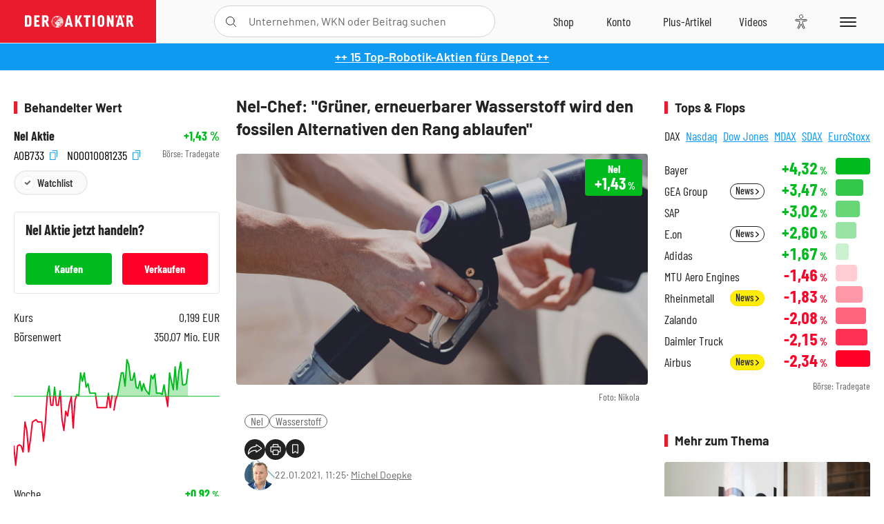

--- FILE ---
content_type: text/html; charset=utf-8
request_url: https://www.deraktionaer.de/artikel/aktien/nel-gruener-erneuerbarer-wasserstoff-wird-den-fossilen-alternativen-den-rang-ablaufen-20224229.html
body_size: 27789
content:
<!DOCTYPE html>
<html lang="de-de">
<head>
    <link rel="dns-prefetch" href="//cdn.boersenmedien.com">
    <link rel="dns-prefetch" href="//images.boersenmedien.com">
    <link rel="preconnect" href="//cdn.boersenmedien.com">
    <link rel="preconnect" href="//images.boersenmedien.com">
    
    <meta charset="utf-8">
    <meta name="viewport" content="width=device-width, initial-scale=1.0">
    <link rel="apple-touch-icon" sizes="180x180" href="/assets/images/icons/apple-touch-icon.png">
    <link rel="icon" type="image/png" sizes="32x32" href="/assets/images/icons/favicon-32x32.png">
    <link rel="icon" type="image/png" sizes="16x16" href="/assets/images/icons/favicon-16x16.png">
    <link rel="manifest" href="/manifest.json">
        <title>Nel-Chef: &quot;Gr&#xFC;ner, erneuerbarer Wasserstoff wird den fossilen Alternativen den Rang ablaufen&quot; - DER AKTION&#xC4;R</title>
    <meta name="robots" content="index, follow, noodp, max-image-preview:large">
    <meta name="theme-color" content="#e91b2c">
    <meta name="msapplication-navbutton-color" content="#e91b2c">

    <meta name="description" content="Das norwegische Unternehmen hat am Donnerstag einen Capital Markets Day abgehalten. 22.01.2021">
    <meta name="keywords" content="Nel,Wasserstoff">
    <meta name="news_keywords" content="Nel,Wasserstoff">
    <meta name="date" content="2021-01-22T11:25:00Z">
        <meta name="author" content="Michel Doepke">
    <meta name="publisher" content="DER AKTION&#xC4;R">
    <link rel="canonical" href="https://www.deraktionaer.de/artikel/mobilitaet-oel-energie/nel-chef-gruener-erneuerbarer-wasserstoff-wird-den-fossilen-alternativen-den-rang-ablaufen-20224229.html">
    <meta property="og:title" content="Nel-Chef: &quot;Gr&#xFC;ner, erneuerbarer Wasserstoff wird den fossilen Alternativen den Rang ablaufen&quot;">
    <meta property="og:type" content="article">
        <meta property="og:image" content="https://images.boersenmedien.com/images/93e80ba9-2d60-4f50-9932-a69474a45287.jpg?w=1280">
        <meta property="og:image:width" content="1920">
        <meta property="og:image:height" content="1080">
    <meta property="og:url" content="https://www.deraktionaer.de/artikel/mobilitaet-oel-energie/nel-chef-gruener-erneuerbarer-wasserstoff-wird-den-fossilen-alternativen-den-rang-ablaufen-20224229.html">
    <meta property="og:description" content="Das norwegische Unternehmen hat am Donnerstag einen Capital Markets Day abgehalten. 22.01.2021">
    <meta property="fb:app_id" content="567365026630618">
    <meta name="twitter:card" content="summary_large_image">
    <meta name="twitter:title" content="Nel-Chef: &quot;Gr&#xFC;ner, erneuerbarer Wasserstoff wird den fossilen Alternativen den Rang ablaufen&quot;">
    <meta name="twitter:site" content="@aktionaer">
    <meta name="twitter:description" content="Das norwegische Unternehmen hat am Donnerstag einen Capital Markets Day abgehalten. 22.01.2021">
        <meta name="twitter:image" content="https://images.boersenmedien.com/images/93e80ba9-2d60-4f50-9932-a69474a45287.jpg?w=1280">
    
    
        <link rel="stylesheet" href="/assets/css/main.min.css?v=20a5oobePaa3APZ5oOxXt9H2BO4p2DEHNO1sNY4KUOw">
    
    <link rel="preload" as="script" id="IOMmBundle" href="https://data-af9a061aaf.deraktionaer.de/iomm/latest/manager/base/es6/bundle.js" />
    <link rel="preload" as="script" href="https://data-af9a061aaf.deraktionaer.de/iomm/latest/bootstrap/loader.js" />
    <script type="application/ld&#x2B;json">
        {"@context":"https://schema.org","@graph":[{"@type":"WebSite","name":"DER AKTIONÄR","url":"https://www.deraktionaer.de/","potentialAction":{"@type":"SearchAction","target":"https://www.deraktionaer.de/suchen?q={search_term_string}","query-input":"required name=search_term_string"}},{"@type":"Organization","name":"Börsenmedien AG","@id":"https://www.boersenmedien.de/#publisher","url":"https://www.boersenmedien.de/","logo":{"@type":"ImageObject","url":"https://images.boersenmedien.com/images/bbc3d6ec-9cb0-4502-98d5-3adc60601cd6.png","width":1200,"height":242},"sameAs":["https://www.deraktionaer.de/","https://www.boerse-online.de/","https://www.eurams.de/"],"address":{"@type":"PostalAddress","streetAddress":"Am Eulenhof 14","addressLocality":"Kulmbach","postalCode":"95326","addressCountry":"DE"},"contactPoint":{"@type":"ContactPoint","url":"https://www.boersenmedien.de/Support/kontakt","telephone":"+49-9221-90510","contactType":"Kundenservice","availableLanguage":["Deutsch"],"areaServed":"DE"},"subOrganization":{"@type":"NewsMediaOrganization","@id":"https://www.deraktionaer.de/#publisher","name":"DER AKTIONÄR","foundingDate":"1996-01-01","url":"https://www.deraktionaer.de/","publishingPrinciples":"https://www.boersenmedien.de/agb.html","logo":{"@type":"ImageObject","url":"https://images.boersenmedien.com/images/b8000b75-24cd-4424-aeec-cf1c4544b5b6.jpg","width":1182,"height":1182},"mainEntityOfPage":{"@type":"WebPage","@id":"https://www.deraktionaer.de/"},"sameAs":["https://www.deraktionaer.de/","https://de.wikipedia.org/wiki/Der_Aktionär","https://www.facebook.com/aktionaer/","https://www.instagram.com/deraktionaer/","https://x.com/aktionaer","https://www.tiktok.com/@deraktionaer","https://apps.apple.com/de/app/der-aktionär/id448927412","https://play.google.com/store/apps/details?id=com.yopeso.deraktionar"]}}]}
    </script>
    <script src="/assets/js/ea_dynamic_loading_da.js"></script>
    <meta name="impact-site-verification" value="64808c59-4dea-4819-8bf2-c95625d83376">
</head>
<body class="">
    <script type='text/javascript' src="//data-af9a061aaf.deraktionaer.de/iomm/latest/bootstrap/loader.js"></script>
    <script data-n-head="ssr" type="text/javascript" data-body="true">
        var dataINFOnline = {
        "st": "daktion",
        "cp": "dak_rc_wf",
        "sv": "in",
        "co": "da2019",
        "sc": "yes"
        };
        IOMm('configure', { st: 'daktion', dn: 'data-af9a061aaf.deraktionaer.de', mh: 5 }); // Configure IOMm
        IOMm('pageview', dataINFOnline); // Count pageview
        IOMm('3p', 'qds', 'in'); // Trigger qds module (for agof ddf participants only!)
    </script>

    <header id="page-header">
        <div id="static-header">
            <div class="container">
                <div id="header-logo-container">
                        <a id="header-logo" href="/"><img loading="lazy" alt="DER AKTION&#xC4;R" src="https://images.boersenmedien.com/images/eef3cc9c-8c0d-43c9-a849-c732c8855a53.svg"></a>
                </div>
                <nav id="header-actions-container" aria-labelledby="header-epaper-notification">

                        <a title="Zu DER AKTIONÄR+" aria-label="Zu DER AKTIONÄR+ " href="/artikel/deraktionaerplus" id="header-aktionaerplus" class="header-action-item subpage"><span></span></a>
                    <a title="Videos" aria-label="Videos" class="header-action-item" id="header-videos" href="/videos"><span></span></a>
                    <div class="toaccount"><a title="Zum Account" aria-label="Zum Account" class="sign-in-button header-action-item" href="/account"><span></span></a></div>
                    <a title="Zum Shop" aria-label="Zum Shop" target="_blank" rel="noopener" href="https://www.boersenmedien.de/shop?btm_campaign=DA-0526-13575&btm_source=Online&btm_medium=Navigation&btm_content=deraktionaer.de&btm_term=Shop&btm_detail=shop " id="header-shop" class="header-action-item"><span></span></a>
                        <a title="E-Paper" aria-label="E-Paper" id="header-epaper" class="header-action-item" href="https://www.boersenmedien.de/produkt/deraktionaer/der-aktionaer-0526-4503.html?btm_campaign=DA-0526-13575&btm_source=Online&btm_medium=Navigation&btm_content=deraktionaer.de&btm_term=Shop&btm_detail=epaper" target="_blank" rel="noopener"><span></span></a>
                        <a title="Home" aria-label="Home" id="header-home" class="header-action-item" href="/"><span></span></a>
                    
    <button aria-label="Teilen-Menu &#xF6;ffnen" id="header-share-article" class="header-action-item">
        <span></span>
    </button>

                    
                        
<div id="search-group" class="header-action-item">
    <div id="search-button-container"><input id="search-input-placeholder" name="search-input-placeholder" role="presentation" type="text"><label aria-hidden="true" for="search-input-placeholder"></label><button class="search-button header-action-button open-search" id="header-search-button" aria-controls="search-overlay" aria-label="Suche öffnen"><span></span></button></div>
    <div id="search-overlay">
        <form method="get" id="search-input" action="/suchen">
            <input type="hidden" name="page" value="1" />
            <div class="input-wrapper">
                <input type="text" name="q" id="search-q" autocomplete="off" />
            </div>
            <button type="submit"><span class="icon-colo-primary"></span></button>
        </form>

        <div id="search-scroll-container">
            <a href="#" style="display:none;" class="search-more"><span>Alle Suchergebnisse f&#xFC;r <span class="search-value"></span> anzeigen</span></a>

            <div id="search-results-header" class="pure-g">
                <div id="search-result-symbols" class="pure-u-1-1 pure-u-sm-1-3">
                    <div class="search-title">Wertpapiere</div>
                    <div class="symbol-container"></div>
                    <div class="symbol-empty">Es gibt keine Wertpapiere.</div>
                </div>
                <div id="search-result-stories" class="pure-u-1-1 pure-u-sm-2-3">
                    <div class="search-title">Top-Artikel</div>
                    <div class="story-container"></div>
                    <div class="story-empty">Kein Treffer gefunden. Bitte versuchen Sie einen anderen Suchbegriff.</div>
                </div>
            </div>
        </div>
        <div id="search-close"><img loading="lazy" alt="Schlie&#xDF;en" src="/assets/images/svg/icon-remove.svg"></div>
    </div>
    <div id="search-overlay-background"></div>
</div>
                    
                    <div class="eyeAble_customToolOpenerClass fr-bullet-nav__link header-action-item" data-controller="bullet-layer" data-controller-options="{&quot;active-class&quot;: &quot;fr-bullet-nav__link--active&quot;}" data-tracking-header="EyeAble">
                        <div class="fr-bullet-nav__icon fr-bullet-nav__icon--eyeable eyeAbleContrastSkip"></div>
                    </div>
                    <button id="menu-button" class="hamburger hamburger--squeeze hamburger--main" type="button" aria-label="Menu" aria-controls="header-navigation">
                        <span class="hamburger-box">
                            <span class="hamburger-inner"></span>
                        </span>
                    </button>
                </nav>
            </div>
            
    <div id="share-article-nav" class="share-article-container">
        <button title="URL kopieren" class="share-url copy-button" onclick="return copy(window.location.href)"><img
                alt="CopyLink"
                src="https://images.boersenmedien.com/images/e9f70a2a-88af-4b41-b33a-e146c67328ce.svg" loading="lazy">
        </button>
        <a title="Facebook teilen" class="share-fb"
           href="https://www.facebook.com/sharer.php?u=https%3A%2F%2Fwww.deraktionaer.de%2Fartikel%2Fmobilitaet-oel-energie%2Fnel-chef-gruener-erneuerbarer-wasserstoff-wird-den-fossilen-alternativen-den-rang-ablaufen-20224229.html&amp;t=Nel-Chef%3A&#x2B;%22Gr%C3%BCner%2C&#x2B;erneuerbarer&#x2B;Wasserstoff&#x2B;wird&#x2B;den&#x2B;fossilen&#x2B;Alternativen&#x2B;den&#x2B;Rang&#x2B;ablaufen%22"
           rel="noopener" target="da_social"><span></span></a>
        <a title="Tweet" class="share-twitter"
           href="https://twitter.com/intent/tweet?url=https%3A%2F%2Fwww.deraktionaer.de%2Fartikel%2Fmobilitaet-oel-energie%2Fnel-chef-gruener-erneuerbarer-wasserstoff-wird-den-fossilen-alternativen-den-rang-ablaufen-20224229.html" rel="noopener"
           target="da_social"><span></span></a>
        <a title="Per E-Mail teilen" class="share-mail"
           href="mailto:?body=https://www.deraktionaer.dehttps://www.deraktionaer.de/artikel/mobilitaet-oel-energie/nel-chef-gruener-erneuerbarer-wasserstoff-wird-den-fossilen-alternativen-den-rang-ablaufen-20224229.html" rel="noopener"
           target="da_social"><span></span></a>
        <a title="Seite Drucken" class="share-print" href="javascript:self.print()"><span></span></a>
    </div>

        </div>
        <div id="header-navigation" class="pure-g">
            <div id="navigation-main" class="pure-u-1-1 pure-u-xl-2-3">
                <nav id="navigation" aria-label="Navigation">
                    <ul>
                        <li><a href="/">Home</a></li>
                            <li><a href="/magazin">Magazin</a></li>    
                        <li><a href="/marktueberblick.html">Marktüberblick</a></li>
                        <li>
                            <a href="/musterdepots.html">Depots</a>
                            <span class="open-sub"></span>
                            <div>
                                <ul>
                                    
                                        
        <li><a href="/real-musterdepot.html">Real-Depot</a></li>
        <li><a href="/aktionaer-musterdepot.html">AKTION&#xC4;R-Depot</a></li>
        <li><a href="/tsi-musterdepot.html">TSI-Musterdepot</a></li>

                                    
                                </ul>
                            </div>
                        </li>
                        <li class="navigation-strong"><a href="/artikel/deraktionaerplus">DER AKTIONÄR<strong>+</strong></a></li>
                        <li><a href="/invest">DER AKTIONÄR Indizes</a></li>
                        <li>
                            <span class="nav-no-link">Finanz-Check</span>
                            <span class="open-sub"></span>
                            <div>
                                <ul>
                                    <li><a href="/broker-vergleich">Broker-Vergleich</a></li>
                                    <li><a href="/krypto-broker-vergleich">Krypto-Broker-Vergleich</a></li>
                                    <li><a href="/krypto-boersen-vergleich">Krypto-Börsen-Vergleich</a></li>
                                    <li><a href="/kinderdepot-broker-vergleich">Kinderdepot-Vergleich</a></li>
                                    <li><a href="/tagesgeld-vergleich.html">Tagesgeld-Vergleich</a></li>
                                    <li><a href="/festgeld-vergleich.html">Festgeld-Vergleich</a></li>
                                </ul>
                            </div>
                        </li>
                        <li><a href="/podcasts">Podcasts</a></li>
                        <li>
                            <a href="/videos">DER AKTIONÄR TV</a>
                            <span class="open-sub"></span>
                            <div>
                                <ul>
                                    <li><a href="/videos">Übersicht</a></li>
                                        <li><a href="/videos/boersenpunk/1">B&#xF6;rsenpunk</a></li>
                                        <li><a href="/videos/dax-check/1">DAX-Check LIVE</a></li>
                                        <li><a href="/videos/futuremarkets/1">Future Markets</a></li>
                                        <li><a href="/videos/goldexpertebussler/1">Goldfolio</a></li>
                                        <li><a href="/videos/heavytraderz/1">HeavytraderZ</a></li>
                                        <li><a href="/videos/hotstockreport/1">Hot Stock Report</a></li>
                                        <li><a href="/videos/olivermichel/1">Krypto-Talk</a></li>
                                        <li><a href="/videos/maydornsmeinung/1">maydornsmeinung</a></li>
                                        <li><a href="/videos/schroedersnebenwerte/1">Schr&#xF6;ders Nebenwerte-Watchlist</a></li>
                                        <li><a href="/videos/trading-tipps/1">Trading-Tipp</a></li>
                                        <li><a href="/videos/keyinvest/1">UBS DailyTrader</a></li>
                                </ul>
                            </div>
                        </li>
                        <li>
                            <a href="https://www.boersenmedien.de/shop" target="_blank" rel="noopener">Abo &amp; Shop</a>
                            <span class="open-sub"></span>
                            <div>
                                <ul>
                                    <li><a href="https://www.boersenmedien.de/magazine/deraktionaer/einzelausgaben" target="_blank" rel="noopener">DER AKTIONÄR</a></li>
                                    <li><a href="https://www.boersenmedien.de/aktienreports/1" target="_blank" rel="noopener">Aktien-Reports</a></li>
                                    <li><a href="https://www.boersenmedien.de/boersendienste" target="_blank" rel="noopener">Börsendienste</a></li>
                                </ul>
                            </div>
                        </li>
                        <li><a href="/experten">Experten</a></li>
                        <li><a href="https://www.boersenmedien.com/karriere/jobangebote">Jobs/Karriere</a></li>
                    </ul>
                </nav>
                <nav id="navigation-user" aria-label="Mein Konto">
                        <div class="signin">
                            <div class="navigation-user-row sign-in-button">
                                <div><strong>Sie sind neu hier?</strong> Registrieren Sie sich kostenlos um alle Funktionen unserer Website nutzen zu können:</div>
                                <div><a href="https://login.boersenmedien.com/account/signup" class=" pure-button-secondary"><span>Registrieren</span></a></div>
                            </div>
                            <span class="sign-in-loading">Laden</span>
                        </div>
                        <div class="signin">
                            <div class="navigation-user-row sign-in-button">
                                <div><strong>Sie sind bereits registriert?</strong> Hier können Sie sich anmelden:</div>
                                <div>
                                    <a class=" pure-button-secondary" href="/account/signin"><span>Anmelden</span></a>
                                </div>
                            </div>
                            <span class="sign-in-loading">Laden</span>
                        </div>
                        <div class="signout">
                            <strong id="navigation-head">Willkommen auf deraktionaer.de!</strong><br>
                            <a class="user-nav-button user-nav-symbols" href="/account/watchlist">Meine Watchlist</a>
                            <a class="user-nav-button user-nav-articles" href="/account/bookmarks">Gespeicherten Artikel</a>
                            <a href="https://konto.boersenmedien.com" target="_blank" rel="noopener" class="user-nav-button user-nav-bmagaccount">Börsenmedien Konto</a>
                            <a class="pure-button-primary" href="/account/logout"><span class="sing-out-button">Abmelden</span></a>
                            <br>
                        </div>
                </nav>
                <div class="pure-g">
                    <div id="navigation-app" class="pure-u-1-1 pure-u-lg-1-2">
                        <div><img loading="lazy" alt="DER-AKTION&#xC4;R App" id="app-logo" src="https://images.boersenmedien.com/images/757ea3d3-5e46-4275-80df-30eb7052784c.svg"> DER AKTIONÄR – Unsere App</div>
                        <div><a target="_blank" rel="noopener" id="app-apple" href="https://itunes.apple.com/de/app/der-aktionar-deutschlands/id448927412"><img loading="lazy" alt="Laden im Appstore" src="/assets/images/svg/logo-appstore.svg"></a><a id="app-android" target="_blank" rel="noopener" href="https://play.google.com/store/apps/details?id=com.yopeso.deraktionar"><img alt="Jetzt bei Google Play" src="/assets/images/svg/logo-gplay.svg" /></a></div>
                    </div>
                    <div id="navigation-sm" class="pure-u-1-1 pure-u-lg-1-2">
                        <strong>Folgen Sie uns</strong><br>
                        <a class="share-youtube" target="_blank" rel="noopener" href="https://www.youtube.com/user/DAFChannel/videos">Youtube</a>
                        <a class="share-instagram" target="_blank" rel="noopener" href="https://www.instagram.com/deraktionaer/">Instagram</a>
                        <a class="share-fb" target="_blank" rel="noopener" href="https://www.facebook.com/aktionaer">Facebook</a>
                        <a class="share-twitter" target="_blank" rel="noopener" href="https://twitter.com/aktionaer">Twitter</a>
                    </div>
                </div>
            </div>
            <aside id="navigation-sidebar" class="pure-u-1-1 pure-u-xl-1-3">
                <div class="pure-g">
                    <div id="navigation-stories" class="pure-u-1-1 pure-u-md-16-24 pure-u-xl-1-1"></div>
                    <div id="navigation-symbols" class="pure-u-1-1 pure-u-md-8-24 pure-u-xl-1-1"></div>
                </div>
            </aside>
        </div>
    </header>

    <div class="breaking-news-container">
        

        <div class="header-banner">
            <div><a href="https://www.boersenmedien.de/produkt/deraktionaer/der-aktionaer-0526-4503.html?btm_campaign=da-2605-13575&amp;utm_campaign=da-2605-13575&amp;btm_source=online&amp;utm_source=online&amp;btm_medium=balkenblau&amp;utm_medium=balkenblau&amp;btm_content=deraktionaer.de&amp;utm_content=deraktionaer.de&amp;btm_term=shop&amp;utm_term=shop" target="_blank" rel="nofollow">&#x2B;&#x2B; 15 Top-Robotik-Aktien f&#xFC;rs Depot &#x2B;&#x2B;</a></div>
        </div>

    </div>

        <div id="banner-top-container">
            <div id="banner-big-bill-container">
                <div id="Ads_BA_BS" style="position: relative; text-align: center;">                    
                    <div id='Ads-Bigsize'></div>
                </div>
            </div>
            <div id="banner-sky-container">
                <div id="Ads_BA_SKY">
                    <div id='Ads-Sky' style='min-width: 120px; min-height: 600px;'></div>
                </div>
            </div>
            <div id="banner-sky-left-container">
                <div id="Ads_BA_SKY_LEFT">
                    <div id='Ads-Sky-Left' style='min-width: 120px; min-height: 600px;'></div>
                </div>
            </div>
        </div>

    <div id="page-body" class="container">
        
<article id="article-detail" aria-labelledby="article-title">
    <div id="article-detail-content">
        <header id="article-detail-header">
            <h1 id="article-title">Nel-Chef: "Grüner, erneuerbarer Wasserstoff wird den fossilen Alternativen den Rang ablaufen"</h1>
            <div class="article-header-image">
                <figure>
                    <picture>
                        <source media="(min-width: 1023px)" srcset="https://images.boersenmedien.com/images/93e80ba9-2d60-4f50-9932-a69474a45287.jpg?w=1280&webp=true"
                                type="image/webp">
                        <source media="(min-width: 767px)" srcset="https://images.boersenmedien.com/images/93e80ba9-2d60-4f50-9932-a69474a45287.jpg?w=1280&webp=true"
                                type="image/webp">
                        <img loading="lazy" src="https://images.boersenmedien.com/images/93e80ba9-2d60-4f50-9932-a69474a45287.jpg?w=1280&webp=true"
                             alt="Nel-Chef: "Grüner, erneuerbarer Wasserstoff wird den fossilen Alternativen den Rang ablaufen"">
                    </picture>
                        <figcaption><small>Foto: Nikola</small></figcaption>
                </figure>
                    
<a class="stock-info stock-info-badge stock-info-badge-big" data-quote="NO0010081235" title="Nel Aktie" href="/aktien/kurse/nel-no0010081235.html">
    <span class="stock-info-name flex-ellipsis-variable">NEL ASA</span>
    <span class="changePct">-</span>&thinsp;<span class="percentSgn">%</span>    
</a>
            </div>
            <ul id="article-detail-keywords">
                        <li><a href="/suchen?q=%22nel%22">Nel</a></li>
                        <li><a href="/suchen?q=%22wasserstoff%22">Wasserstoff</a></li>
            </ul>
            <div id="article-header-info">
                <div class="author-info">
                            <img loading="lazy" alt="Michel Doepke" class="pure-img"
                                 src="https://images.boersenmedien.com/images/828eef00-f4c4-4f45-9b51-2606c1bd4de0.jpg?w=80">
                            22.01.2021, 11:25
                            <span class="article-header-author"> &#8231; <a href="/experten/michel-doepke.html">Michel Doepke</a></span>
                </div>
                <div id="share-container">
                    <div class="share-buttons">
                        <button aria-label="Teilen-Menu &#xF6;ffnen" id="sm-page-button"
                                class="share-button"></button>
                        
<div id="share-page-nav" class="share-article-container">
	<button title="URL kopieren" class="are-url copy-button" onclick="return copy(window.location.href)"><img alt="AltLinkShare" src="https://images.boersenmedien.com/images/e9f70a2a-88af-4b41-b33a-e146c67328ce.svg" loading="lazy"></button>
	<a title="Facebook teilen" class="share-fb" href="https://www.facebook.com/sharer.php?u=https%3A%2F%2Fwww.deraktionaer.de%2Fartikel%2Fmobilitaet-oel-energie%2Fnel-chef-gruener-erneuerbarer-wasserstoff-wird-den-fossilen-alternativen-den-rang-ablaufen-20224229.html&amp;t=Nel-Chef%3A&#x2B;%22Gr%C3%BCner%2C&#x2B;erneuerbarer&#x2B;Wasserstoff&#x2B;wird&#x2B;den&#x2B;fossilen&#x2B;Alternativen&#x2B;den&#x2B;Rang&#x2B;ablaufen%22" rel="noopener" target="da_social"><img alt="Bei facebook teilen" src="https://images.boersenmedien.com/images/static/icon-facebook-grey.svg" loading="lazy"></a>
	<a title="Tweet" class="share-twitter" href="https://twitter.com/intent/tweet?url=https%3A%2F%2Fwww.deraktionaer.de%2Fartikel%2Fmobilitaet-oel-energie%2Fnel-chef-gruener-erneuerbarer-wasserstoff-wird-den-fossilen-alternativen-den-rang-ablaufen-20224229.html&text=Nel-Chef%3A&#x2B;%22Gr%C3%BCner%2C&#x2B;erneuerbarer&#x2B;Wasserstoff&#x2B;wird&#x2B;den&#x2B;fossilen&#x2B;Alternativen&#x2B;den&#x2B;Rang&#x2B;ablaufen%22" rel="noopener" target="da_social"><img alt="Mit twitter teilen" src="https://images.boersenmedien.com/images/c2ffe345-c71f-42e4-9ee3-bd80ca076e68.svg" loading="lazy"></a>
	<a title="Per E-Mail teilen" class="share-mail" href="mailto:?body=https://www.deraktionaer.de/artikel/mobilitaet-oel-energie/nel-chef-gruener-erneuerbarer-wasserstoff-wird-den-fossilen-alternativen-den-rang-ablaufen-20224229.html" rel="noopener" target="da_social"><img alt="Nachricht senden" src="https://images.boersenmedien.com/images/static/icon-email-grey.svg" loading="lazy"></a>
</div>
                        <a id="print-page-button" class="share-button" title="Seite Drucken"
                           href="javascript:self.print()"><span></span></a>
                        <button id="save-article-body" aria-label="Artikel zu Favoriten hinzuf&#xFC;gen"
                                data-bookmark="20224229" class="add"><span></span></button>
                    </div>
                </div>
            </div>
        </header>

        <div id="article-body">
                        
<p class="article-introduction">Das norwegische Unternehmen hat am Donnerstag einen Capital Markets Day abgehalten. Im Rahmen des Events kündigte Nel eine massive Kostenreduktion bei der Produktion von "grünem" Wasserstoff an. Ein ambitioniertes, aber nicht unrealistisches Ziel, welches sich die Skandinavier bis 2025 gesetzt haben.</p>
                        
<p>Bis 2025 will Nel die Produktionskosten für ein Kilo grünen Wasserstoff auf 1,50 Dollar senken. Damit sollen fossile Alternativen übertroffen werden. "Grüner, erneuerbarer Wasserstoff wird den fossilen Alternativen den Rang ablaufen, und Nel befindet sich im Zentrum dieses Übergangs", so Nel-Chef Jon André Løkke am Rande des Capital Markets Day.&nbsp;</p>
                            <h2>Elektrolyse ein wichtiger Bestandteil</h2>

<p>Beim Event hat Nel die Strategie und Ambitionen für die nächsten Jahre skizziert. "Der Wasserstoffmarkt ist bereits groß, aber da nur ein Bruchteil durch Elektrolyse bedient wird, gibt es erhebliche Möglichkeiten, den bestehenden Markt grün zu machen", ist Løkke überzeugt.</p>
                        
<ul class="related-articles ">
        <li><a href="/artikel/aktien/nel-eine-klasse-fuer-sich-20222300.html">Nel: Eine Klasse f&#xFC;r sich</a></li>
        <li><a href="/artikel/aktien/nel-chef-jetzt-beginnt-das-rennen-20222002.html">Nel-Chef: &quot;Jetzt beginnt das Rennen&quot;</a></li>
        <li><a href="/artikel/aktien/wasserstoff-aktie-nel-wir-sind-der-groesste-elektrolyseur-produzent-der-welt-20203384.html">Wasserstoff-Aktie Nel: &quot;Wir sind der gr&#xF6;&#xDF;te Elektrolyseur-Produzent der Welt&quot;</a></li>
</ul>
                        
<p>Das Jahr 2021 steht ganz im Zeichen von Investitionen. So sollen laut dem Firmenlenker weitere 100 Mitarbeiter eingestellt werden und 25 Prozent des 2020 aufgenommenen Geldes in Anlagen-, Ausrüstungs- und Technologieentwicklungsprojekte und weitere Kapazitäten fließen.</p>
                        
<div class="article-chart no-bottom-border">
    <div style="width:100%;" class="content-instrument" data-chart="[base64]"></div>
    <div class="article-content-src">
        <a href="/aktien/kurse/nel)-no0010081235.html">
            Nel
                <span>(WKN: A0B733)</span>
        </a>
    </div>
</div>
                        
<div class="article-conclusion no-bottom-border">
    <p>Nel rüstet sich für die Zukunft. Auch in diesem Jahr ist bei dem Wasserstoff-Player aus Norwegen mit roten Zahlen zu rechnen. Auf der anderen Seite beträgt der Börsenwert des Unternehmens inzwischen rund 4,5 Milliarden Euro, das Kurs-Umsatz-Verhältnis beläuft sich auf 45 für das laufende Jahr. Das ist äußerst sportlich. Investierte Anleger halten an der verbleibenden Depotposition fest. Zuletzt hat DER AKTIONÄR nach der <a href="https://www.deraktionaer.de/artikel/mobilitaet-oel-energie/nel-aktie-im-rallye-modus-vom-no-name-zum-anleger-liebling-verzehnfachung-20223332.html"><b>Verzehnfachung seit Erstvorstellung in einem Aktienreport</b></a> zu Gewinnmitnahmen geraten.</p>
</div>
        </div>
            <div class="clear-both">
                <h2 id="werte-title" class="category-headline">Behandelte Werte</h2>
                <div class="table-scrollx-container">
                    <table class="pure-table pure-table-horizontal werte-table" aria-labelledby="werte-title">
                        <thead>
                        <tr>
                            <th scope="col">Name</th>
                            <th scope="col" class="text-center">Wert</th>
                            <th scope="col" class="text-center">Veränderung<br><small>Heute in %</small></th>
                        </tr>
                        </thead>
                        <tbody>
                            <tr class="stock-info" data-quote="NO0010081235" style="opacity:1">
                                <td><a title="Nel Aktie" href="/aktien/kurse/nel-no0010081235.html">Nel</a></td>
                                <td class="text-center nowrap"><span
                                        class="price">-</span>&thinsp;&#x20AC;</td>
                                <td class="text-center"><span class="stock-info-badge"><span
                                            class="changePct"></span></span></td>
                            </tr>
                        </tbody>
                    </table>
                </div>
                <br>
            </div>
        <div class="hidden">
                    <span class="category-data" data-category="Ver10facher"></span>
                    <span class="category-data" data-category="Wasserstoff"></span>
        </div>

            
    <h2 class="category-headline">Aktuelle Ausgabe</h2>
    <div class="article-list-latest-issue">
        <div class="last-issue-cover">
            <a class="release-item-image" href="https://www.boersenmedien.de/produkt/deraktionaer/der-aktionaer-0526-4503.html?btm_campaign=DA-2605-13575&btm_source=Online&btm_medium=Widget&btm_content=deraktionaer.de&btm_term=Shop&btm_detail=Neuerscheinungen&btm_info=%2Fartikel%2Fmobilitaet-oel-energie%2Fnel-chef-gruener-erneuerbarer-wasserstoff-wird-den-fossilen-alternativen-den-rang-ablaufen-20224229.html" target="_blank">
                <img loading="lazy" alt="DER AKTION&#xC4;R 05/26" src="https://images.boersenmedien.com/images/6e4ace16-99ff-4440-838a-3f793c6cd80a.jpg?w=600&webp=true" />
            </a>
        </div>
        <h3>
            <a class="release-item-image" href="https://www.boersenmedien.de/produkt/deraktionaer/der-aktionaer-0526-4503.html?btm_campaign=DA-2605-13575&btm_source=Online&btm_medium=Widget&btm_content=deraktionaer.de&btm_term=Shop&btm_detail=Neuerscheinungen&btm_info=%2Fartikel%2Fmobilitaet-oel-energie%2Fnel-chef-gruener-erneuerbarer-wasserstoff-wird-den-fossilen-alternativen-den-rang-ablaufen-20224229.html" target="_blank">
                Humanoide Roboter: Zwischen Spott und Milliardenmarkt
            </a>
        </h3>
        <div class="latest-issue-data">
            <span><i title="Ausgabennummer" class="icon-book icon-color-secondary"></i>Nr. 05/26</span>
            <span><i title="Preis" class="icon-price icon-color-secondary"></i>8,90&thinsp;&euro;</span>
        </div>
        <div class="button-container">
            <a class="pure-button pure-button-paypal" target="_blank" rel="noopener" href="https://www.boersenmedien.de/zahlungsmethode/paypal/express/4503?btm_campaign=DA-2605-13575&btm_source=Online&btm_medium=Widget&btm_content=deraktionaer.de&btm_term=PPExpress&btm_detail=AktuelleAusgabe&btm_info=%2Fartikel%2Fmobilitaet-oel-energie%2Fnel-chef-gruener-erneuerbarer-wasserstoff-wird-den-fossilen-alternativen-den-rang-ablaufen-20224229.html"><img loading="lazy" src="https://images.boersenmedien.com/images/74d4a911-0acd-4505-abbe-7e50458f125b.svg" alt="Paypal" title="Paypal"> Sofortkauf</a>
            <a class="pure-button pure-button-secondary" target="_blank" rel="noopener" href="https://www.boersenmedien.de/Checkout/AddToCart?id=4503&btm_campaign=DA-2605-13575&btm_source=Online&btm_medium=Widget&btm_content=deraktionaer.de&btm_term=Warenkorb&btm_detail=AktuelleAusgabe&btm_info=%2Fartikel%2Fmobilitaet-oel-energie%2Fnel-chef-gruener-erneuerbarer-wasserstoff-wird-den-fossilen-alternativen-den-rang-ablaufen-20224229.html">Im Shop kaufen</a>
            <small>Sie erhalten einen Download-Link per E-Mail. Außerdem können Sie gekaufte E-Paper in Ihrem <a class="text-link" href="https://konto.boersenmedien.de" target="_blank">Konto</a> herunterladen.</small>
        </div>
    </div>

            <div id="similar-product">
                <section>
    <h2 class="category-headline">Buchtipp: Winning the Loser&#x27;s Game</h2>
    <div class="pure-g">
        <div id="similar-product-description">
            <p>„Winning the Loser's Game“ geht zurück auf einen Zeitschriftenartikel, für den Charles D. Ellis den renommierten Graham &amp; Dodd Award erhielt. Darin plädierte der Autor zukunftsweisend für eine Strategie des diversifizierten, kostengünstigen Investierens in Indexfonds, die er in seinem Buch weiter ausbaute. Inzwischen liegt der Klassiker in der achten, aktualisierten Auflage vor und ist damit auf der Höhe der Zeit angekommen. Neu hinzugekommen sind unter anderem Kapitel darüber, wie Technologie und Big Data traditionelle Anlageentscheidungen infrage stellen und wie das Anlegerverhalten die Renditen beeinflusst. Außerdem werden neue Forschungsergebnisse vorgestellt, die für Ellis’ Ansatz sprechen, und vor der Anlage in Anleihen wird gewarnt. Ein umfassender Leitfaden für langfristige Investitionen, erfolgreich aktualisiert, um den Realitäten der heutigen Märkte gerecht zu werden.</p>
        </div>
        <div class="article-list-image-container pure-u-1-1 pure-u-sm-6-24">
            <a href="https://www.boersenmedien.de/produkt/buch/winning-the-losers-game-2862.html?ref=deraktionaer" target="_blank" rel="noopener">
                <img loading="lazy" src="https://images.boersenmedien.com/images/f86776ed-44d7-4c61-88c8-d7ec7477ff07.jpg?w=500&webp=true" class="pure-img" title="Winning the Loser&#x27;s Game" alt="Winning the Loser&#x27;s Game">
            </a>
        </div>
        <div class="article-list-text-container pure-u-1-1 pure-u-sm-18-24">
                <div class="book-product-info"><p><b>Autoren:</b> Ellis, Charles D.<br><b>Seitenanzahl:</b> 336<br><b>Erscheinungstermin:</b> 13.02.2025<br><b>Format:</b> Hardcover<br><b>ISBN:</b> 978-3-86470-862-6<br></p></div>
            <div class="book-product-price">
                <strong>Preis:</strong> 29,90&thinsp;€
            </div>
            <div class="button-container">
                <a class="pure-button pure-button-paypal"
                   href="https://www.boersenmedien.de/zahlungsmethode/paypal/express/2862?ref=deraktionaer"
                   target="_blank" rel="noopener" alt="Paypal Sofortkauf" title="Paypal Sofortkauf">
                    <img loading="lazy" src="https://images.boersenmedien.com/images/74d4a911-0acd-4505-abbe-7e50458f125b.svg"
                         alt="Paypal" title="Paypal">
                </a>
                <a class="pure-button pure-button-secondary"
                   href="https://www.boersenmedien.de/Checkout/AddToCart?id=2862?ref=deraktionaer"
                   target="_blank" rel="noopener">
                    Im Shop kaufen
                </a>                
            </div>
        </div>
    </div>
</section>
            </div>
    </div>
    
<aside id="article-detail-symbol" aria-label="Wertpapierinformationen" data-quote="NO0010081235">
        <h2 class="category-headline">Behandelter Wert</h2>
        <div class="symbol-intro">
            <div>
                <a href="/aktien/kurse/nel-no0010081235.html">Nel Aktie</a>
                <strong class="text-right stock-info"><span class="changePct"></span><span class="percentSgn">&thinsp;%</span></strong>
            </div>
            <div>
                <div>
                        <button class="copy-button" onclick="return copy('A0B733')"> A0B733 <i class="icon--exit-fullscreen icon-copy icon-color-action"></i></button>
                        <button class="copy-button" onclick="return copy('NO0010081235')"> NO0010081235 <i class="icon--exit-fullscreen icon-copy icon-color-action"></i></button>
                </div>
                <small class="text-right">Börse: <span class="exchange"></span></small>
            </div>
            <div id="save-symbol-body">
                <button class="add pure-button pure-button-primary" aria-label="Wert zur Watchlist hinzuf&#xFC;gen" data-watchlist="NO0010081235"> Watchlist</button>
            </div>
        </div>
        
    <button type="button" role="presentation" class="pure-button pure-button-secondary" id="symbol-trade-toggle" onclick="document.getElementById('symbol-trade').classList.toggle('active')">Handeln</button>          
    <div id="symbol-trade" class="symbol-trade-container">
        <h3><span>Nel&nbsp;</span>Aktie jetzt handeln?</h3>
        <a target="_blank" rel="noopener" class="pure-button pure-button-buy" href="https://trade.deraktionaer.de/trade?isin=NO0010081235&orderdirection=buy">Kaufen</a>
        <a target="_blank" rel="noopener" class="pure-button pure-button-sell" href="https://trade.deraktionaer.de/trade?isin=NO0010081235&orderdirection=sell">Verkaufen</a>
    </div>

        <dl aria-label="Wertpapierdetails zu Nel Aktie" class="symbol-information">
            <dt>Kurs</dt>
            <dd><span class="price"></span> <span class="currency"></span></dd>

                <dt>Börsenwert</dt>
                <dd>350,07 Mio. EUR</dd>
        </dl>
        <div id="article-detail-symbols-chart">
            <a id="sparkline-chart-container" href="/aktien/kurse/nel-no0010081235.html">
                <div id="sparkline-chart"></div>
            </a>
            <div id="symbol_performance"></div>
            <a class="pure-button pure-button-primary" title="Nel Aktie Kennzahlen und Details" href="/aktien/kurse/nel-no0010081235.html">Nel Aktie Kennzahlen und Details</a>
        </div>
            <div id="article-detail-symbol-index">
                <h2 class="category-headline">
                    DER AKTIONÄR Indizes
                    <img loading="lazy" alt="DER AKTIONÄR Indizes" src="https://images.boersenmedien.com/images/88a1a268-81bd-4941-a849-2c1cf4584f6a.jpg">
                </h2>
                <p>Nel Aktie ist auch Bestandteil des <a href="https://www.deraktionaer.de/aktien/kurse/e-mobilitaetwasserstoffindex-de000sla8f83.html">E-Mobilität Wasserstoff Index</a>, der verschiedene aussichtsreiche Wasserstoffaktien bündelt.</p>
                <a class="pure-button pure-button-primary" href="/aktien/kurse/e-mobilitaetwasserstoffindex-de000sla8f83.html">Zum Index</a>
            </div>
        <div data-peergroup="NO0010081235" id="article-detail-symbol-peergroup-container"></div>
</aside>
    
<aside id="article-detail-further" aria-labelledby="more-title">
        <section>
            <h2 class="category-headline">Tops &amp; Flops</h2>
            <div class="tabs" id="topflop">
                <ul class="tab-nav">
                        <li><a id="topflop-Dax" class="">DAX</a></li>
                        <li><a id="topflop-Nasdaq" class="inactive">Nasdaq</a></li>
                        <li><a id="topflop-DowJones" class="inactive">Dow Jones</a></li>
                        <li><a id="topflop-MDax" class="inactive">MDAX</a></li>
                        <li><a id="topflop-SDax" class="inactive">SDAX</a></li>
                        <li><a id="topflop-Eurostoxx" class="inactive">EuroStoxx</a></li>
                </ul>
                <div>
                        <div class="tab-page" id="topflop-Dax-c" style="display:block">
                            <ul class="topflop">
        <li class="top">
            <div class="topflop-company">
                <a class="topflop-name" href="/aktien/kurse/bayer-de000bay0017.html">Bayer</a>
            </div>
            <span class="topflop-value up">&#x2B;4,32<span>&thinsp;%</span></span>
            <span class="topflop-bar up"><span class="progress" style="width:100.00%"></span></span>
            
        </li>
        <li class="top">
            <div class="topflop-company">
                <a class="topflop-name" href="/aktien/kurse/geagroup-de0006602006.html">GEA Group</a>
                    <span class="news news-secondary">
                        <a href="/nachricht/eqs-adhocgeagroupaktiengesellschaftgeagroupagveroeffentlichtvorlaeufigefinanzzahlen2025deutsch-497975.html">
                            News <i class="icon-arrow"></i>
                        </a>
                    </span>
            </div>
            <span class="topflop-value up">&#x2B;3,47<span>&thinsp;%</span></span>
            <span class="topflop-bar up"><span class="progress" style="width:80.15%"></span></span>
            
        </li>
        <li class="top">
            <div class="topflop-company">
                <a class="topflop-name" href="/aktien/kurse/sap-de0007164600.html">SAP</a>
            </div>
            <span class="topflop-value up">&#x2B;3,02<span>&thinsp;%</span></span>
            <span class="topflop-bar up"><span class="progress" style="width:69.88%"></span></span>
            
        </li>
        <li class="top">
            <div class="topflop-company">
                <a class="topflop-name" href="/aktien/kurse/eon-de000enag999.html">E.on</a>
                    <span class="news news-secondary">
                        <a href="/nachricht/energiebranchepotenzialdernordseealsgrueneskraftwerkheben-497790.html">
                            News <i class="icon-arrow"></i>
                        </a>
                    </span>
            </div>
            <span class="topflop-value up">&#x2B;2,60<span>&thinsp;%</span></span>
            <span class="topflop-bar up"><span class="progress" style="width:60.10%"></span></span>
            
        </li>
        <li class="top">
            <div class="topflop-company">
                <a class="topflop-name" href="/aktien/kurse/adidas-de000a1ewww0.html">Adidas</a>
            </div>
            <span class="topflop-value up">&#x2B;1,67<span>&thinsp;%</span></span>
            <span class="topflop-bar up"><span class="progress" style="width:38.58%"></span></span>
            
        </li>
        <li class="flop">
            <div class="topflop-company">
                <a class="topflop-name" href="/aktien/kurse/mtuaeroengines-de000a0d9pt0.html">MTU Aero Engines</a>
            </div>
            <span class="topflop-value down">-1,46<span>&thinsp;%</span></span>
            <span class="topflop-bar down"><span class="progress" style="width:62.13%"></span></span>
            
        </li>
        <li class="flop">
            <div class="topflop-company">
                <a class="topflop-name" href="/aktien/kurse/rheinmetall-de0007030009.html">Rheinmetall</a>
                    <span class="news">
                        <a href="/artikel/aktien/ukraine-krieg-darum-bleiben-ruestungsaktien-trotz-der-verhandlungen-aussichtsreich-20394176.html">News <i class="icon-arrow"></i></a>
                    </span>
            </div>
            <span class="topflop-value down">-1,83<span>&thinsp;%</span></span>
            <span class="topflop-bar down"><span class="progress" style="width:78.17%"></span></span>
            
        </li>
        <li class="flop">
            <div class="topflop-company">
                <a class="topflop-name" href="/aktien/kurse/zalando-de000zal1111.html">Zalando</a>
            </div>
            <span class="topflop-value down">-2,08<span>&thinsp;%</span></span>
            <span class="topflop-bar down"><span class="progress" style="width:88.74%"></span></span>
            
        </li>
        <li class="flop">
            <div class="topflop-company">
                <a class="topflop-name" href="/aktien/kurse/daimlertruck-de000dtr0ck8.html">Daimler Truck</a>
            </div>
            <span class="topflop-value down">-2,15<span>&thinsp;%</span></span>
            <span class="topflop-bar down"><span class="progress" style="width:91.69%"></span></span>
            
        </li>
        <li class="flop">
            <div class="topflop-company">
                <a class="topflop-name" href="/aktien/kurse/airbus-nl0000235190.html">Airbus</a>
                    <span class="news">
                        <a href="/artikel/aktien/airbus-darum-faellt-die-aktie-20394193.html">News <i class="icon-arrow"></i></a>
                    </span>
            </div>
            <span class="topflop-value down">-2,34<span>&thinsp;%</span></span>
            <span class="topflop-bar down"><span class="progress" style="width:100.00%"></span></span>
            
        </li>
</ul>
<small>Börse: Tradegate</small>
                        </div>
                        <div class="tab-page" id="topflop-Nasdaq-c" style="">
                            <ul class="topflop">
        <li class="top">
            <div class="topflop-company">
                <a class="topflop-name" href="/aktien/kurse/seagatetechnology-ie00bkvd2n49.html">Seagate Technology</a>
            </div>
            <span class="topflop-value up">&#x2B;4,49<span>&thinsp;%</span></span>
            <span class="topflop-bar up"><span class="progress" style="width:100.00%"></span></span>
            
        </li>
        <li class="top">
            <div class="topflop-company">
                <a class="topflop-name" href="/aktien/kurse/applovin-us03831w1080.html">Applovin</a>
            </div>
            <span class="topflop-value up">&#x2B;3,77<span>&thinsp;%</span></span>
            <span class="topflop-bar up"><span class="progress" style="width:83.91%"></span></span>
            
        </li>
        <li class="top">
            <div class="topflop-company">
                <a class="topflop-name" href="/aktien/kurse/datadog-us23804l1035.html">Datadog</a>
            </div>
            <span class="topflop-value up">&#x2B;3,63<span>&thinsp;%</span></span>
            <span class="topflop-bar up"><span class="progress" style="width:80.92%"></span></span>
            
        </li>
        <li class="top">
            <div class="topflop-company">
                <a class="topflop-name" href="/aktien/kurse/mercadolibre-us58733r1023.html">MercadoLibre</a>
            </div>
            <span class="topflop-value up">&#x2B;3,21<span>&thinsp;%</span></span>
            <span class="topflop-bar up"><span class="progress" style="width:71.48%"></span></span>
            
        </li>
        <li class="top">
            <div class="topflop-company">
                <a class="topflop-name" href="/aktien/kurse/atlassiancorpa-us0494681010.html">Atlassian Corp. A</a>
            </div>
            <span class="topflop-value up">&#x2B;3,12<span>&thinsp;%</span></span>
            <span class="topflop-bar up"><span class="progress" style="width:69.54%"></span></span>
            
        </li>
        <li class="flop">
            <div class="topflop-company">
                <a class="topflop-name" href="/aktien/kurse/diamondbackenergyinc-us25278x1090.html">Diamondback Energy Inc</a>
            </div>
            <span class="topflop-value down">-2,43<span>&thinsp;%</span></span>
            <span class="topflop-bar down"><span class="progress" style="width:38.13%"></span></span>
            
        </li>
        <li class="flop">
            <div class="topflop-company">
                <a class="topflop-name" href="/aktien/kurse/tesla-us88160r1014.html">Tesla</a>
            </div>
            <span class="topflop-value down">-2,70<span>&thinsp;%</span></span>
            <span class="topflop-bar down"><span class="progress" style="width:42.40%"></span></span>
            
        </li>
        <li class="flop">
            <div class="topflop-company">
                <a class="topflop-name" href="/aktien/kurse/microntechnology-us5951121038.html">Micron Technology</a>
            </div>
            <span class="topflop-value down">-3,08<span>&thinsp;%</span></span>
            <span class="topflop-bar down"><span class="progress" style="width:48.37%"></span></span>
            
        </li>
        <li class="flop">
            <div class="topflop-company">
                <a class="topflop-name" href="/aktien/kurse/amd-us0079031078.html">AMD</a>
            </div>
            <span class="topflop-value down">-3,10<span>&thinsp;%</span></span>
            <span class="topflop-bar down"><span class="progress" style="width:48.67%"></span></span>
            
        </li>
        <li class="flop">
            <div class="topflop-company">
                <a class="topflop-name" href="/aktien/kurse/intel-us4581401001.html">Intel</a>
                    <span class="news news-secondary">
                        <a href="/nachricht/microsoftmitneuemki-chip-497981.html">
                            News <i class="icon-arrow"></i>
                        </a>
                    </span>
            </div>
            <span class="topflop-value down">-6,36<span>&thinsp;%</span></span>
            <span class="topflop-bar down"><span class="progress" style="width:100.00%"></span></span>
            
        </li>
</ul>
<small>Börse: Tradegate</small>
                        </div>
                        <div class="tab-page" id="topflop-DowJones-c" style="">
                            <ul class="topflop">
        <li class="top">
            <div class="topflop-company">
                <a class="topflop-name" href="/aktien/kurse/ciscosystems-us17275r1023.html">Cisco Systems</a>
            </div>
            <span class="topflop-value up">&#x2B;2,42<span>&thinsp;%</span></span>
            <span class="topflop-bar up"><span class="progress" style="width:100.00%"></span></span>
            
        </li>
        <li class="top">
            <div class="topflop-company">
                <a class="topflop-name" href="/aktien/kurse/apple-us0378331005.html">Apple</a>
                    <span class="news">
                        <a href="/artikel/aktien/apple-jpmorgan-erhoeht-kursziel-aktie-zieht-an-20394204.html">
                            News <i class="icon-arrow"></i>
                        </a>
                    </span>
            </div>
            <span class="topflop-value up">&#x2B;2,17<span>&thinsp;%</span></span>
            <span class="topflop-bar up"><span class="progress" style="width:89.44%"></span></span>
            
        </li>
        <li class="top">
            <div class="topflop-company">
                <a class="topflop-name" href="/aktien/kurse/microsoft-us5949181045.html">Microsoft</a>
                    <span class="news news-secondary">
                        <a href="/nachricht/microsoftmitneuemki-chip-497981.html">
                            News <i class="icon-arrow"></i>
                        </a>
                    </span>
            </div>
            <span class="topflop-value up">&#x2B;0,85<span>&thinsp;%</span></span>
            <span class="topflop-bar up"><span class="progress" style="width:35.01%"></span></span>
            
        </li>
        <li class="top">
            <div class="topflop-company">
                <a class="topflop-name" href="/aktien/kurse/travelers-us89417e1091.html">Travelers</a>
            </div>
            <span class="topflop-value up">&#x2B;0,55<span>&thinsp;%</span></span>
            <span class="topflop-bar up"><span class="progress" style="width:22.82%"></span></span>
            
        </li>
        <li class="top">
            <div class="topflop-company">
                <a class="topflop-name" href="/aktien/kurse/amgen-us0311621009.html">Amgen</a>
            </div>
            <span class="topflop-value up">&#x2B;0,50<span>&thinsp;%</span></span>
            <span class="topflop-bar up"><span class="progress" style="width:20.51%"></span></span>
            
        </li>
        <li class="flop">
            <div class="topflop-company">
                <a class="topflop-name" href="/aktien/kurse/honeywellinternational-us4385161066.html">Honeywell International</a>
            </div>
            <span class="topflop-value down">-1,14<span>&thinsp;%</span></span>
            <span class="topflop-bar down"><span class="progress" style="width:47.57%"></span></span>
            
        </li>
        <li class="flop">
            <div class="topflop-company">
                <a class="topflop-name" href="/aktien/kurse/merckco-us58933y1055.html">Merck &amp; Co.</a>
                    <span class="news">
                        <a href="/artikel/aktien/wall-street-ausblick-anleger-in-lauerstellung-gold-rekord-trifft-auf-tech-nervositaet-20394223.html">News <i class="icon-arrow"></i></a>
                    </span>
            </div>
            <span class="topflop-value down">-1,20<span>&thinsp;%</span></span>
            <span class="topflop-bar down"><span class="progress" style="width:50.06%"></span></span>
            
        </li>
        <li class="flop">
            <div class="topflop-company">
                <a class="topflop-name" href="/aktien/kurse/boeing-us0970231058.html">Boeing</a>
            </div>
            <span class="topflop-value down">-1,27<span>&thinsp;%</span></span>
            <span class="topflop-bar down"><span class="progress" style="width:52.72%"></span></span>
            
        </li>
        <li class="flop">
            <div class="topflop-company">
                <a class="topflop-name" href="/aktien/kurse/3m-us88579y1010.html">3M</a>
            </div>
            <span class="topflop-value down">-2,22<span>&thinsp;%</span></span>
            <span class="topflop-bar down"><span class="progress" style="width:92.58%"></span></span>
            
        </li>
        <li class="flop">
            <div class="topflop-company">
                <a class="topflop-name" href="/aktien/kurse/unitedhealth-us91324p1021.html">UnitedHealth</a>
                    <span class="news">
                        <a href="/artikel/fintech-versicherung-banken/unitedhealth-vor-zahlen-darauf-kommt-es-an-20394179.html">News <i class="icon-arrow"></i></a>
                    </span>
            </div>
            <span class="topflop-value down">-2,40<span>&thinsp;%</span></span>
            <span class="topflop-bar down"><span class="progress" style="width:100.00%"></span></span>
            
        </li>
</ul>
<small>Börse: Tradegate</small>
                        </div>
                        <div class="tab-page" id="topflop-MDax-c" style="">
                            <ul class="topflop">
        <li class="top">
            <div class="topflop-company">
                <a class="topflop-name" href="/aktien/kurse/puma-de0006969603.html">Puma</a>
                    <span class="news">
                        <a href="/artikel/aktien/puma-jetzt-also-doch-20394218.html">
                            News <i class="icon-arrow"></i>
                        </a>
                    </span>
            </div>
            <span class="topflop-value up">&#x2B;16,79<span>&thinsp;%</span></span>
            <span class="topflop-bar up"><span class="progress" style="width:100.00%"></span></span>
            
        </li>
        <li class="top">
            <div class="topflop-company">
                <a class="topflop-name" href="/aktien/kurse/aroundtown-lu1673108939.html">Aroundtown</a>
                    <span class="news news-secondary">
                        <a href="/nachricht/aroundtownbeschlietaktienrueckkauffuerbiszu250millioneneuro-497858.html">
                            News <i class="icon-arrow"></i>
                        </a>
                    </span>
            </div>
            <span class="topflop-value up">&#x2B;4,92<span>&thinsp;%</span></span>
            <span class="topflop-bar up"><span class="progress" style="width:29.32%"></span></span>
            
        </li>
        <li class="top">
            <div class="topflop-company">
                <a class="topflop-name" href="/aktien/kurse/nemetschek-de0006452907.html">Nemetschek</a>
                    <span class="news news-secondary">
                        <a href="/nachricht/analyse-flashjpmorganhebtnemetschekaufoverweightundempfehlungsliste-497812.html">
                            News <i class="icon-arrow"></i>
                        </a>
                    </span>
            </div>
            <span class="topflop-value up">&#x2B;4,72<span>&thinsp;%</span></span>
            <span class="topflop-bar up"><span class="progress" style="width:28.08%"></span></span>
            
        </li>
        <li class="top">
            <div class="topflop-company">
                <a class="topflop-name" href="/aktien/kurse/deliveryhero-de000a2e4k43.html">Delivery Hero</a>
                    <span class="news news-secondary">
                        <a href="/nachricht/aktieimfokusdeliveryheroaufhochseitseptember-jpmorganbetontchance-497864.html">
                            News <i class="icon-arrow"></i>
                        </a>
                    </span>
            </div>
            <span class="topflop-value up">&#x2B;4,42<span>&thinsp;%</span></span>
            <span class="topflop-bar up"><span class="progress" style="width:26.34%"></span></span>
            
        </li>
        <li class="top">
            <div class="topflop-company">
                <a class="topflop-name" href="/aktien/kurse/flatexdegiro-de000ftg1111.html">FlatexDEGIRO</a>
            </div>
            <span class="topflop-value up">&#x2B;3,20<span>&thinsp;%</span></span>
            <span class="topflop-bar up"><span class="progress" style="width:19.07%"></span></span>
            
        </li>
        <li class="flop">
            <div class="topflop-company">
                <a class="topflop-name" href="/aktien/kurse/kiongroup-de000kgx8881.html">Kion Group</a>
                    <span class="news news-secondary">
                        <a href="/nachricht/analyse-flashjefferiessenktkionaufunderperform-zielrunterauf51euro-497818.html">
                            News <i class="icon-arrow"></i>
                        </a>
                    </span>
            </div>
            <span class="topflop-value down">-2,84<span>&thinsp;%</span></span>
            <span class="topflop-bar down"><span class="progress" style="width:73.94%"></span></span>
            
        </li>
        <li class="flop">
            <div class="topflop-company">
                <a class="topflop-name" href="/aktien/kurse/tkms-de000tkms001.html">TKMS</a>
            </div>
            <span class="topflop-value down">-2,95<span>&thinsp;%</span></span>
            <span class="topflop-bar down"><span class="progress" style="width:76.97%"></span></span>
            
        </li>
        <li class="flop">
            <div class="topflop-company">
                <a class="topflop-name" href="/aktien/kurse/aumovio-de000aum0v10.html">Aumovio</a>
            </div>
            <span class="topflop-value down">-3,21<span>&thinsp;%</span></span>
            <span class="topflop-bar down"><span class="progress" style="width:83.71%"></span></span>
            
        </li>
        <li class="flop">
            <div class="topflop-company">
                <a class="topflop-name" href="/aktien/kurse/hensoldt-de000hag0005.html">Hensoldt</a>
            </div>
            <span class="topflop-value down">-3,38<span>&thinsp;%</span></span>
            <span class="topflop-bar down"><span class="progress" style="width:88.13%"></span></span>
            
        </li>
        <li class="flop">
            <div class="topflop-company">
                <a class="topflop-name" href="/aktien/kurse/renk-de000renk730.html">Renk</a>
            </div>
            <span class="topflop-value down">-3,83<span>&thinsp;%</span></span>
            <span class="topflop-bar down"><span class="progress" style="width:100.00%"></span></span>
            
        </li>
</ul>
<small>Börse: Tradegate</small>
                        </div>
                        <div class="tab-page" id="topflop-SDax-c" style="">
                            <ul class="topflop">
        <li class="top">
            <div class="topflop-company">
                <a class="topflop-name" href="/aktien/kurse/friedrichvorwerk-de000a255f11.html">Friedrich Vorwerk</a>
                    <span class="news">
                        <a href="/artikel/aktien/real-depot-wert-friedrich-vorwerk-kaufsignal-nach-top-zahlen-rekordhoch-in-sicht-20394183.html">
                            News <i class="icon-arrow"></i>
                        </a>
                    </span>
            </div>
            <span class="topflop-value up">&#x2B;9,89<span>&thinsp;%</span></span>
            <span class="topflop-bar up"><span class="progress" style="width:100.00%"></span></span>
            
        </li>
        <li class="top">
            <div class="topflop-company">
                <a class="topflop-name" href="/aktien/kurse/mbb-de000a0etbq4.html">MBB</a>
                    <span class="news news-secondary">
                        <a href="/nachricht/eqs-adhocmbbseuebertrifftergebnisprognosefuerdasgeschaeftsjahr2025miteinerebitda-margevonrund18beieinemumsatzvon117mrdeurdeutsch-497836.html">
                            News <i class="icon-arrow"></i>
                        </a>
                    </span>
            </div>
            <span class="topflop-value up">&#x2B;5,82<span>&thinsp;%</span></span>
            <span class="topflop-bar up"><span class="progress" style="width:58.85%"></span></span>
            
        </li>
        <li class="top">
            <div class="topflop-company">
                <a class="topflop-name" href="/aktien/kurse/wackerneuson-de000wack012.html">Wacker Neuson</a>
            </div>
            <span class="topflop-value up">&#x2B;4,94<span>&thinsp;%</span></span>
            <span class="topflop-bar up"><span class="progress" style="width:49.98%"></span></span>
            
        </li>
        <li class="top">
            <div class="topflop-company">
                <a class="topflop-name" href="/aktien/kurse/hellofresh-de000a161408.html">HelloFresh</a>
            </div>
            <span class="topflop-value up">&#x2B;3,95<span>&thinsp;%</span></span>
            <span class="topflop-bar up"><span class="progress" style="width:39.97%"></span></span>
            
        </li>
        <li class="top">
            <div class="topflop-company">
                <a class="topflop-name" href="/aktien/kurse/nagarro-de000a3h2200.html">Nagarro</a>
            </div>
            <span class="topflop-value up">&#x2B;3,21<span>&thinsp;%</span></span>
            <span class="topflop-bar up"><span class="progress" style="width:32.49%"></span></span>
            
        </li>
        <li class="flop">
            <div class="topflop-company">
                <a class="topflop-name" href="/aktien/kurse/alzchemgroup-de000a2ynt30.html">Alzchem Group</a>
            </div>
            <span class="topflop-value down">-2,31<span>&thinsp;%</span></span>
            <span class="topflop-bar down"><span class="progress" style="width:69.52%"></span></span>
            
        </li>
        <li class="flop">
            <div class="topflop-company">
                <a class="topflop-name" href="/aktien/kurse/smasolar-de000a0dj6j9.html">SMA Solar</a>
            </div>
            <span class="topflop-value down">-2,34<span>&thinsp;%</span></span>
            <span class="topflop-bar down"><span class="progress" style="width:70.28%"></span></span>
            
        </li>
        <li class="flop">
            <div class="topflop-company">
                <a class="topflop-name" href="/aktien/kurse/elmossemiconductor-de0005677108.html">Elmos Semiconductor</a>
            </div>
            <span class="topflop-value down">-2,55<span>&thinsp;%</span></span>
            <span class="topflop-bar down"><span class="progress" style="width:76.63%"></span></span>
            
        </li>
        <li class="flop">
            <div class="topflop-company">
                <a class="topflop-name" href="/aktien/kurse/tonies-lu2333563281.html">Tonies</a>
            </div>
            <span class="topflop-value down">-2,68<span>&thinsp;%</span></span>
            <span class="topflop-bar down"><span class="progress" style="width:80.49%"></span></span>
            
        </li>
        <li class="flop">
            <div class="topflop-company">
                <a class="topflop-name" href="/aktien/kurse/vervegroup-se0018538068.html">Verve Group</a>
                    <span class="news news-secondary">
                        <a href="/nachricht/eqs-newsdievervegroupseerzieltstarkeoperativeperformanceimviertenquartal2025mitorganischemwachstumundbruttomargen-ausweitungundveroeffentlichtfinanzprognosefuer2026deutsch-497938.html">
                            News <i class="icon-arrow"></i>
                        </a>
                    </span>
            </div>
            <span class="topflop-value down">-3,33<span>&thinsp;%</span></span>
            <span class="topflop-bar down"><span class="progress" style="width:100.00%"></span></span>
            
        </li>
</ul>
<small>Börse: Tradegate</small>
                        </div>
                        <div class="tab-page" id="topflop-Eurostoxx-c" style="">
                            <ul class="topflop">
        <li class="top">
            <div class="topflop-company">
                <a class="topflop-name" href="/aktien/kurse/bayer-de000bay0017.html">Bayer</a>
            </div>
            <span class="topflop-value up">&#x2B;4,32<span>&thinsp;%</span></span>
            <span class="topflop-bar up"><span class="progress" style="width:100.00%"></span></span>
            
        </li>
        <li class="top">
            <div class="topflop-company">
                <a class="topflop-name" href="/aktien/kurse/sap-de0007164600.html">SAP</a>
            </div>
            <span class="topflop-value up">&#x2B;3,02<span>&thinsp;%</span></span>
            <span class="topflop-bar up"><span class="progress" style="width:69.88%"></span></span>
            
        </li>
        <li class="top">
            <div class="topflop-company">
                <a class="topflop-name" href="/aktien/kurse/adidas-de000a1ewww0.html">Adidas</a>
            </div>
            <span class="topflop-value up">&#x2B;1,67<span>&thinsp;%</span></span>
            <span class="topflop-bar up"><span class="progress" style="width:38.58%"></span></span>
            
        </li>
        <li class="top">
            <div class="topflop-company">
                <a class="topflop-name" href="/aktien/kurse/intesasanpaolo-it0000072618.html">Intesa Sanpaolo</a>
            </div>
            <span class="topflop-value up">&#x2B;1,59<span>&thinsp;%</span></span>
            <span class="topflop-bar up"><span class="progress" style="width:36.80%"></span></span>
            
        </li>
        <li class="top">
            <div class="topflop-company">
                <a class="topflop-name" href="/aktien/kurse/argenx-nl0010832176.html">Argenx</a>
            </div>
            <span class="topflop-value up">&#x2B;1,16<span>&thinsp;%</span></span>
            <span class="topflop-bar up"><span class="progress" style="width:26.86%"></span></span>
            
        </li>
        <li class="flop">
            <div class="topflop-company">
                <a class="topflop-name" href="/aktien/kurse/infineon-de0006231004.html">Infineon</a>
            </div>
            <span class="topflop-value down">-0,84<span>&thinsp;%</span></span>
            <span class="topflop-bar down"><span class="progress" style="width:32.32%"></span></span>
            
        </li>
        <li class="flop">
            <div class="topflop-company">
                <a class="topflop-name" href="/aktien/kurse/wolterskluwer-nl0000395903.html">Wolters Kluwer</a>
            </div>
            <span class="topflop-value down">-1,72<span>&thinsp;%</span></span>
            <span class="topflop-bar down"><span class="progress" style="width:65.97%"></span></span>
            
        </li>
        <li class="flop">
            <div class="topflop-company">
                <a class="topflop-name" href="/aktien/kurse/rheinmetall-de0007030009.html">Rheinmetall</a>
                    <span class="news">
                        <a href="/artikel/aktien/ukraine-krieg-darum-bleiben-ruestungsaktien-trotz-der-verhandlungen-aussichtsreich-20394176.html">News <i class="icon-arrow"></i></a>
                    </span>
            </div>
            <span class="topflop-value down">-1,83<span>&thinsp;%</span></span>
            <span class="topflop-bar down"><span class="progress" style="width:70.25%"></span></span>
            
        </li>
        <li class="flop">
            <div class="topflop-company">
                <a class="topflop-name" href="/aktien/kurse/airbus-nl0000235190.html">Airbus</a>
                    <span class="news">
                        <a href="/artikel/aktien/airbus-darum-faellt-die-aktie-20394193.html">News <i class="icon-arrow"></i></a>
                    </span>
            </div>
            <span class="topflop-value down">-2,34<span>&thinsp;%</span></span>
            <span class="topflop-bar down"><span class="progress" style="width:89.88%"></span></span>
            
        </li>
        <li class="flop">
            <div class="topflop-company">
                <a class="topflop-name" href="/aktien/kurse/essilorluxottica-fr0000121667.html">EssilorLuxottica</a>
            </div>
            <span class="topflop-value down">-2,61<span>&thinsp;%</span></span>
            <span class="topflop-bar down"><span class="progress" style="width:100.00%"></span></span>
            
        </li>
</ul>
<small>Börse: Tradegate</small>
                        </div>
                </div>
            </div>
        </section>

        <section class="related-articles-sidebar">
            <h2 class="category-headline">Mehr zum Thema</h2>
            <a href="https://www.deraktionaer.de/artikel/mobilitaet-oel-energie/wasserstoff-firma-nel-gelingt-der-durchbruch-mit-der-naechsten-generation-20392303.html" title="Wasserstoff&amp;#8209;Firma Nel: Gelingt der Durchbruch mit der n&#xE4;chsten Generation?">
                <img loading="lazy" alt="Wasserstoff&#8209;Firma Nel: Gelingt der Durchbruch mit der nächsten Generation?  / Foto: nel Hydrogen" title="Wasserstoff&#8209;Firma Nel: Gelingt der Durchbruch mit der nächsten Generation?  / Foto: nel Hydrogen" src="https://images.boersenmedien.com/images/3ebc5d01-b9fc-480d-a4bb-ad788c01c1b9.jpg?w=300" class="pure-img" />
            </a>
            <ul>
                    <li><small>17.12.2025, 14:05 &#8231; Michel Doepke</small><br><a href="https://www.deraktionaer.de/artikel/mobilitaet-oel-energie/wasserstoff-firma-nel-gelingt-der-durchbruch-mit-der-naechsten-generation-20392303.html">Wasserstoff&#8209;Firma Nel: Gelingt der Durchbruch mit der nächsten Generation?</a></li>
                    <li><small>06.11.2025, 07:44 &#8231; Michel Doepke</small><br><a href="https://www.deraktionaer.de/artikel/mobilitaet-oel-energie/wasserstoff-comeback-nimmt-formen-an-jetzt-auch-nel-mit-top-news-20389826.html">Wasserstoff&#8209;Comeback nimmt Formen an: Jetzt auch Nel mit Top&#8209;News!</a></li>
                    <li><small>29.10.2025, 08:33 &#8231; Michel Doepke</small><br><a href="https://www.deraktionaer.de/artikel/mobilitaet-oel-energie/nel-die-hoffnung-stirbt-zuletzt-20389352.html">Nel: Die Hoffnung stirbt zuletzt</a></li>
            </ul>
                <div class="text-right"><a class="pure-button pure-button-primary" title="Nel Aktie Nachrichten" href="/aktien/artikel/nel-no0010081235">Mehr Nel Empfehlungen</a></div>
        </section>
    
    <section id="sidebar-singlepucaches">
        <div class="category-more-header"><h2 class="category-headline">Unsere Neuerscheinungen</h2><a title="Alle Neuerscheinungen" target="_blank" rel="noopener" href="https://www.boersenmedien.de/produkte">Alle Neuerscheinungen</a></div>
            <article class="latest-release-item">
                <a class="release-item-image" href="https://www.boersenmedien.de/produkt/aktienreports/china-im-ipo-fieber-zwei-heie-verdopplungschancen-4508.html?btm_campaign=AR-13776&btm_source=Online&btm_medium=Widget&btm_content=deraktionaer.de&btm_term=Shop&btm_detail=Neuerscheinungen&btm_info=%2Fartikel%2Fmobilitaet-oel-energie%2Fnel-chef-gruener-erneuerbarer-wasserstoff-wird-den-fossilen-alternativen-den-rang-ablaufen-20224229.html" target="_blank">
                    <img loading="lazy" src="https://images.boersenmedien.com/images/e97ab492-d435-4b8f-8e40-c0ab17a3d3eb.jpg?w=250&webp=true" alt="China im IPO-Fieber - Zwei hei&#xDF;e Verdopplungschancen" />
                </a>
                <div class="release-item-content">
                    <h3>
                        <a href="https://www.boersenmedien.de/produkt/aktienreports/china-im-ipo-fieber-zwei-heie-verdopplungschancen-4508.html?btm_campaign=AR-13776&btm_source=Online&btm_medium=Widget&btm_content=deraktionaer.de&btm_term=Shop&btm_detail=Neuerscheinungen&btm_info=%2Fartikel%2Fmobilitaet-oel-energie%2Fnel-chef-gruener-erneuerbarer-wasserstoff-wird-den-fossilen-alternativen-den-rang-ablaufen-20224229.html" target="_blank">
                            China im IPO-Fieber - Zwei hei&#xDF;e Verdopplungschancen
                        </a>
                    </h3>
                    <div class="release-item-footer">
                        <a class="pure-button pure-button-secondary pure-button-secondary-small" href="https://www.boersenmedien.de/Checkout/AddToCart?id=4508&btm_campaign=AR-13776&btm_source=Online&btm_medium=Widget&btm_content=deraktionaer.de&btm_term=Warenkorb&btm_detail=Neuerscheinungen&btm_info=%2Fartikel%2Fmobilitaet-oel-energie%2Fnel-chef-gruener-erneuerbarer-wasserstoff-wird-den-fossilen-alternativen-den-rang-ablaufen-20224229.html" target="_blank" rel="noopener">
                            39,99 &euro;
                        </a>
                        <a class="pure-button pure-button-paypal pure-button-paypal-small" href="https://www.boersenmedien.de/zahlungsmethode/paypal/express/4508?btm_campaign=AR-13776&btm_source=Online&btm_medium=Widget&btm_content=deraktionaer.de&btm_term=PPExpress&btm_detail=Neuerscheinungen&btm_info=%2Fartikel%2Fmobilitaet-oel-energie%2Fnel-chef-gruener-erneuerbarer-wasserstoff-wird-den-fossilen-alternativen-den-rang-ablaufen-20224229.html" target="_blank" rel="noopener" alt="Paypal Sofortkauf" title="Paypal Sofortkauf"><img loading="lazy" src="https://images.boersenmedien.com/images/74d4a911-0acd-4505-abbe-7e50458f125b.svg" alt="Paypal" title="Paypal"></a>
                    </div>
                </div>
            </article>                    <article class="latest-release-item">
                <a class="release-item-image" href="https://www.boersenmedien.de/produkt/hebeltrader/hebeltrader-ausgabe-1426-4507.html?btm_campaign=DA-26HEBELTRADER Ausgabe 14-13843&btm_source=Online&btm_medium=Widget&btm_content=deraktionaer.de&btm_term=Shop&btm_detail=Neuerscheinungen&btm_info=%2Fartikel%2Fmobilitaet-oel-energie%2Fnel-chef-gruener-erneuerbarer-wasserstoff-wird-den-fossilen-alternativen-den-rang-ablaufen-20224229.html" target="_blank">
                    <img loading="lazy" src="https://images.boersenmedien.com/images/1c248046-b54e-46aa-bfeb-8e56ff58b958.jpg?w=250&webp=true" alt="HEBELTRADER Ausgabe 14/26" />
                </a>
                <div class="release-item-content">
                    <h3>
                        <a href="https://www.boersenmedien.de/produkt/hebeltrader/hebeltrader-ausgabe-1426-4507.html?btm_campaign=DA-26HEBELTRADER Ausgabe 14-13843&btm_source=Online&btm_medium=Widget&btm_content=deraktionaer.de&btm_term=Shop&btm_detail=Neuerscheinungen&btm_info=%2Fartikel%2Fmobilitaet-oel-energie%2Fnel-chef-gruener-erneuerbarer-wasserstoff-wird-den-fossilen-alternativen-den-rang-ablaufen-20224229.html" target="_blank">
                            HEBELTRADER Ausgabe 14/26
                        </a>
                    </h3>
                    <div class="release-item-footer">
                        <a class="pure-button pure-button-secondary pure-button-secondary-small" href="https://www.boersenmedien.de/Checkout/AddToCart?id=4507&btm_campaign=DA-26HEBELTRADER Ausgabe 14-13843&btm_source=Online&btm_medium=Widget&btm_content=deraktionaer.de&btm_term=Warenkorb&btm_detail=Neuerscheinungen&btm_info=%2Fartikel%2Fmobilitaet-oel-energie%2Fnel-chef-gruener-erneuerbarer-wasserstoff-wird-den-fossilen-alternativen-den-rang-ablaufen-20224229.html" target="_blank" rel="noopener">
                            9,90 &euro;
                        </a>
                        <a class="pure-button pure-button-paypal pure-button-paypal-small" href="https://www.boersenmedien.de/zahlungsmethode/paypal/express/4507?btm_campaign=DA-26HEBELTRADER Ausgabe 14-13843&btm_source=Online&btm_medium=Widget&btm_content=deraktionaer.de&btm_term=PPExpress&btm_detail=Neuerscheinungen&btm_info=%2Fartikel%2Fmobilitaet-oel-energie%2Fnel-chef-gruener-erneuerbarer-wasserstoff-wird-den-fossilen-alternativen-den-rang-ablaufen-20224229.html" target="_blank" rel="noopener" alt="Paypal Sofortkauf" title="Paypal Sofortkauf"><img loading="lazy" src="https://images.boersenmedien.com/images/74d4a911-0acd-4505-abbe-7e50458f125b.svg" alt="Paypal" title="Paypal"></a>
                    </div>
                </div>
            </article>                    <article class="latest-release-item">
                <a class="release-item-image" href="https://www.boersenmedien.de/produkt/hebeltrader/hebeltrader-ausgabe-1326-4506.html?btm_campaign=DA-26HEBELTRADER Ausgabe 13-13840&btm_source=Online&btm_medium=Widget&btm_content=deraktionaer.de&btm_term=Shop&btm_detail=Neuerscheinungen&btm_info=%2Fartikel%2Fmobilitaet-oel-energie%2Fnel-chef-gruener-erneuerbarer-wasserstoff-wird-den-fossilen-alternativen-den-rang-ablaufen-20224229.html" target="_blank">
                    <img loading="lazy" src="https://images.boersenmedien.com/images/1c248046-b54e-46aa-bfeb-8e56ff58b958.jpg?w=250&webp=true" alt="HEBELTRADER Ausgabe 13/26" />
                </a>
                <div class="release-item-content">
                    <h3>
                        <a href="https://www.boersenmedien.de/produkt/hebeltrader/hebeltrader-ausgabe-1326-4506.html?btm_campaign=DA-26HEBELTRADER Ausgabe 13-13840&btm_source=Online&btm_medium=Widget&btm_content=deraktionaer.de&btm_term=Shop&btm_detail=Neuerscheinungen&btm_info=%2Fartikel%2Fmobilitaet-oel-energie%2Fnel-chef-gruener-erneuerbarer-wasserstoff-wird-den-fossilen-alternativen-den-rang-ablaufen-20224229.html" target="_blank">
                            HEBELTRADER Ausgabe 13/26
                        </a>
                    </h3>
                    <div class="release-item-footer">
                        <a class="pure-button pure-button-secondary pure-button-secondary-small" href="https://www.boersenmedien.de/Checkout/AddToCart?id=4506&btm_campaign=DA-26HEBELTRADER Ausgabe 13-13840&btm_source=Online&btm_medium=Widget&btm_content=deraktionaer.de&btm_term=Warenkorb&btm_detail=Neuerscheinungen&btm_info=%2Fartikel%2Fmobilitaet-oel-energie%2Fnel-chef-gruener-erneuerbarer-wasserstoff-wird-den-fossilen-alternativen-den-rang-ablaufen-20224229.html" target="_blank" rel="noopener">
                            9,90 &euro;
                        </a>
                        <a class="pure-button pure-button-paypal pure-button-paypal-small" href="https://www.boersenmedien.de/zahlungsmethode/paypal/express/4506?btm_campaign=DA-26HEBELTRADER Ausgabe 13-13840&btm_source=Online&btm_medium=Widget&btm_content=deraktionaer.de&btm_term=PPExpress&btm_detail=Neuerscheinungen&btm_info=%2Fartikel%2Fmobilitaet-oel-energie%2Fnel-chef-gruener-erneuerbarer-wasserstoff-wird-den-fossilen-alternativen-den-rang-ablaufen-20224229.html" target="_blank" rel="noopener" alt="Paypal Sofortkauf" title="Paypal Sofortkauf"><img loading="lazy" src="https://images.boersenmedien.com/images/74d4a911-0acd-4505-abbe-7e50458f125b.svg" alt="Paypal" title="Paypal"></a>
                    </div>
                </div>
            </article>            </section>

</aside>
    <div class="modal" id="watchlistAddModal">
    <div class="modal-content">
        <div id="watchlistAddModalContent"></div>
    </div>
</div>
</article>






            <div id="flyin-banner">
                <div id="Ads-Flyin"></div>
                <button class="flyin-close" onclick="document.getElementById('flyin-banner').classList.remove('active')"></button>
            </div>
    </div>   

        <div id="overlayad">
            <div id="overlayad-content">
                <div id="Ads-Overlay"></div>
                <button class="overlay-close" onclick="document.getElementById('overlayad').classList.remove('active')"></button>
            </div>
        </div>

    
<footer id="page-footer">
        <div class="container pure-g">
            <div class="pure-u-1-1 pure-u-md-1-2 pure-u-lg-1-4">
                <nav aria-label="Rechtliches">
                    <ul>
                        <li><a href="/mediadaten.html">Mediadaten</a></li>
                        <li><a href="/impressum.html">Impressum</a></li>
                        <li><a href="/nutzungsbedingungen.html">Nutzungsbedingungen</a></li>
                        <li><a href="/datenschutz.html">Datenschutz</a></li>
                        <li><a href="/barrierefreiheitserklaerung.html">Barrierefreiheitserklärung</a></li>
                            <li><button href="#" onclick="window._sp_.gdpr.loadPrivacyManagerModal(807767);">Datenschutzeinstellungen</button></li>    
                        <li><a href="/videotext.html">Videotext</a></li>
                        <li><a href="https://www.boersenmedien.de/unternehmen/karriere/offenestellen.html" target="_blank" rel="noopener">Offene Stellen</a></li>
                        <li><a href="https://www.boersenmedien.de/Support/kontakt">Abo kündigen</a></li>
                    </ul>
                </nav>
            </div>
            <div class="pure-u-1-1 pure-u-sm-1-2 pure-u-md-1-4">
                <nav aria-label="Seitenüberblick">
                    <ul>
                        <li><a href="/aktien.html">Alle Aktien</a></li>
                        <li><a href="https://www.deraktionaer.tv" target="_blank" rel="noopener">Mediathek</a></li>
                        <li><a href="/experten">Experten</a></li>
                        <li><a href="/marktueberblick.html">Marktüberblick</a></li>
                        <li><a href="/musterdepots.html">Muster- & Real-Depots</a></li>
                        <li><a href="/invest">DER AKTIONÄR Indizes</a></li>
                        <li><a href="https://www.boersenmedien.de/shop" target="_blank" rel="noopener">Abo & Shop</a></li>
                        <li>
                            <div class="eyeAble_customToolOpenerClass" data-controller="bullet-layer" data-controller-options="{&quot;active-class&quot;: &quot;fr-bullet-nav__link--active&quot;}" data-tracking-header="EyeAble">
                                Bedienhilfen
                            </div>
                        </li>
                    </ul>
                </nav>
            </div>
            <div class="pure-u-1-1 pure-u-md-1-2 pure-u-lg-1-4">
                <div class="footer-head" id="footer-contact">Schreiben Sie uns</div>
                <nav class="social-icons" aria-labelledby="footer-contact">
                    <ul>
                        <li><a target="_blank" rel="noopener" href="https://www.boersenmedien.de/Support/kontakt"><img alt="Nachricht senden" class="social-icons icon-email" src="/assets/images/svg/icon-email-grey.svg" loading="lazy">Kontakt</a></li>
                        <li><a href="https://www.youtube.com/user/DAFChannel/videos" target="_blank" rel="noopener"><img alt="DER AKTION&#xC4;R bei Youtube" class="social-icons icon-youtube" src="/assets/images/svg/icon-youtube-grey.svg" loading="lazy">Youtube</a></li>
                        <li><a href="https://www.instagram.com/deraktionaer/" target="_blank" rel="noopener"><img alt="DER AKTION&#xC4;R bei Instagram" class="social-icons icon-instagram" src="/assets/images/svg/icon-instagram-grey.svg" loading="lazy">Instagram</a></li>
                        <li><a href="https://www.facebook.com/aktionaer" target="_blank" rel="noopener"><img alt="DER AKTION&#xC4;R bei facebook" class="social-icons icon-facebook" src="/assets/images/svg/icon-facebook-grey.svg" loading="lazy">Facebook</a></li>
                        <li><a href="https://twitter.com/aktionaer" target="_blank" rel="noopener"><img alt="DER AKTION&#xC4;R bei twitter" class="social-icons icon-twitter" src="https://images.boersenmedien.com/images/c2ffe345-c71f-42e4-9ee3-bd80ca076e68.svg" loading="lazy">Twitter</a></li>
                    </ul>
                </nav>
            </div>
            <div id="footer-media" class="pure-u-1-1 pure-u-md-1-2 pure-u-lg-1-4">
                <div class="footer-head">DER AKTIONÄR ist IVW-geprüft</div>
                <img alt="Informationsgemeinschaft zur Feststellung der Verbreitung von Werbetr&#xE4;gern (ivw)" src="https://images.boersenmedien.com/images/eb5dc11c-a920-4fb6-8de3-a05992030e1f.svg" loading="lazy">
            </div>
            <div class="pure-u-1-1">
                <div class="trustpilot-widget" data-locale="de-DE" data-template-id="5406e65db0d04a09e042d5fc" data-businessunit-id="5f5257fe254c5300017b5924" data-style-height="28px" data-style-width="100%" data-theme="dark"></div>
            </div>
        </div>
        <div id="footer-copy" class="text-center container">&copy; Copyright 2026 Börsenmedien AG. Alle Rechte vorbehalten.</div>
    </footer>
    
        <script>function _typeof(t) { return (_typeof = "function" == typeof Symbol && "symbol" == typeof Symbol.iterator ? function (t) { return typeof t } : function (t) { return t && "function" == typeof Symbol && t.constructor === Symbol && t !== Symbol.prototype ? "symbol" : typeof t })(t) } !function () { for (var t, e, o = [], n = window, r = n; r;) { try { if (r.frames.__tcfapiLocator) { t = r; break } } catch (t) { } if (r === n.top) break; r = n.parent } t || (function t() { var e = n.document, o = !!n.frames.__tcfapiLocator; if (!o) if (e.body) { var r = e.createElement("iframe"); r.style.cssText = "display:none", r.name = "__tcfapiLocator", e.body.appendChild(r) } else setTimeout(t, 5); return !o }(), n.__tcfapi = function () { for (var t = arguments.length, n = new Array(t), r = 0; r < t; r++)n[r] = arguments[r]; if (!n.length) return o; "setGdprApplies" === n[0] ? n.length > 3 && 2 === parseInt(n[1], 10) && "boolean" == typeof n[3] && (e = n[3], "function" == typeof n[2] && n[2]("set", !0)) : "ping" === n[0] ? "function" == typeof n[2] && n[2]({ gdprApplies: e, cmpLoaded: !1, cmpStatus: "stub" }) : o.push(n) }, n.addEventListener("message", (function (t) { var e = "string" == typeof t.data, o = {}; if (e) try { o = JSON.parse(t.data) } catch (t) { } else o = t.data; var n = "object" === _typeof(o) ? o.__tcfapiCall : null; n && window.__tcfapi(n.command, n.version, (function (o, r) { var a = { __tcfapiReturn: { returnValue: o, success: r, callId: n.callId } }; t && t.source && t.source.postMessage && t.source.postMessage(e ? JSON.stringify(a) : a, "*") }), n.parameter) }), !1)) }();</script>
        <script>
            window._sp_queue = [];
            window._sp_ = {
                config: {
                    accountId: 1899,
                    baseEndpoint: 'https://cdn.privacy-mgmt.com',
                    propertyHref: 'https://www.deraktionaer.de',
                    joinHref: true,
                    gdpr: {},
                    targetingParams: {
                        member: 'false'
                    }
                }
            }
        </script>
        <script src='https://cdn.privacy-mgmt.com/unified/wrapperMessagingWithoutDetection.js' async></script>
    
    
        <script src="/assets/js/main.min.js?v=MTvWdh__b5XNOdl1MXYP3c6z-zW0bpUXRIIy05k0KTY"></script>
    

            <script async src="https://securepubads.g.doubleclick.net/tag/js/gpt.js" crossorigin="anonymous"></script>
            <script>
                defineAdSlots('/17735348/aktionaer_sub_superbanner-bigsize', '/17735348/aktionaer_sub_skyscraper-halfpage', '/17735348/aktionaer_sub_skyscraper-left', '/17735348/aktionaer_sub_flyin', '/17735348/aktionaer_sub_overlay');
                displayAds('Ads-Bigsize');
            </script>

    
    <script type="application/ld&#x2B;json">
            {"@context":"https://schema.org","@type":"NewsArticle","headline":"Nel-Chef: \"Grüner, erneuerbarer Wasserstoff wird den fossilen Alternativen den Rang ablaufen\"","datePublished":"2021-01-22T11:25:00+00:00","author":{"@type":"Person","name":"Michel Doepke","url":"https://www.deraktionaer.de/experten/michel-doepke.html"},"image":"https://images.boersenmedien.com/images/93e80ba9-2d60-4f50-9932-a69474a45287.jpg","mainEntityOfPage":"https://www.deraktionaer.de/artikel/mobilitaet-oel-energie/nel-chef-gruener-erneuerbarer-wasserstoff-wird-den-fossilen-alternativen-den-rang-ablaufen-20224229.html","description":null,"articleBody":"Das norwegische Unternehmen hat am Donnerstag einen Capital Markets Day abgehalten. Im Rahmen des Events kündigte Nel eine massive Kostenreduktion bei der Produktion von \"grünem\" Wasserstoff an. Ein ambitioniertes, aber nicht unrealistisches Ziel, welches sich die Skandinavier bis 2025 gesetzt haben.\n\nBis 2025 will Nel die Produktionskosten für ein Kilo grünen Wasserstoff auf 1,50 Dollar senken. Damit sollen fossile Alternativen übertroffen werden. \"Grüner, erneuerbarer Wasserstoff wird den fossilen Alternativen den Rang ablaufen, und Nel befindet sich im Zentrum dieses Übergangs\", so Nel-Chef Jon André Løkke am Rande des Capital Markets Day.&nbsp;\n\nElektrolyse ein wichtiger Bestandteil\nBeim Event hat Nel die Strategie und Ambitionen für die nächsten Jahre skizziert. \"Der Wasserstoffmarkt ist bereits groß, aber da nur ein Bruchteil durch Elektrolyse bedient wird, gibt es erhebliche Möglichkeiten, den bestehenden Markt grün zu machen\", ist Løkke überzeugt.\n\nDas Jahr 2021 steht ganz im Zeichen von Investitionen. So sollen laut dem Firmenlenker weitere 100 Mitarbeiter eingestellt werden und 25 Prozent des 2020 aufgenommenen Geldes in Anlagen-, Ausrüstungs- und Technologieentwicklungsprojekte und weitere Kapazitäten fließen.\n\n","isAccessibleForFree":true,"hasPart":{"@type":"WebPageElement","isAccessibleForFree":true,"cssSelector":"#article-body"},"publisher":{"@id":"https://www.deraktionaer.de/#publisher"}}
        
    </script>
    <script type="text/javascript" src="/assets/js/highstock.min.js?v=AgFA9dIwzCe_LMVAlQ-76Zmv7MJOCXGct8yTx_vaxBY"></script>
    <script type="text/javascript">
        $(document).ready(function () {
            site.bookmark();
            watchlist.addWatchlistInit();
            loadArticleContent();
            site.loadPerformanceTable('NO0010081235', true);
            loadSparklineChart('NO0010081235');

            $('[data-peergroup]').each(function () {
                var isin = $(this).data('peergroup');
                $.get('/artikel/peergroup/' + isin,
                    function (data) {
                        $('[data-peergroup]').html(data);
                    });
            });
        });
    </script>

</body>
</html>


--- FILE ---
content_type: text/html; charset=utf-8
request_url: https://www.deraktionaer.de/aktien/NO0010081235/performance?s=true
body_size: -61
content:

<dl class="symbol-performance">
        <dt>Woche</dt>
        <dd class="changePct up">&#x2B;0,92<span>&thinsp;%</span></dd>
        <dt>1M</dt>
        <dd class="changePct up">&#x2B;2,45<span>&thinsp;%</span></dd>
        <dt>1J</dt>
        <dd class="changePct up">&#x2B;2,67<span>&thinsp;%</span></dd>
</dl>

--- FILE ---
content_type: text/html; charset=utf-8
request_url: https://www.deraktionaer.de/artikel/peergroup/NO0010081235
body_size: 106
content:

<div id="article-detail-symbol-peergroup" class="symbol-peergroup">
    <h2 class="category-headline">Sektorvergleich</h2>
    <dl>
            <dt class="flex-ellipsis-variable">Nel</dt>
            <dd class="up">&#x2B;1,43<span>&thinsp;%</span></dd>
            <dt class="flex-ellipsis-variable">Ballard Power Systems</dt>
            <dd class="down">-3,13<span>&thinsp;%</span></dd>
            <dt class="flex-ellipsis-variable">PowerCell</dt>
            <dd class="down">-3,34<span>&thinsp;%</span></dd>
    </dl>
    <a href="/aktien/peergroup/nel-no0010081235.html?peergroup=no0010081235&amp;peergroup=ca0585861085&amp;peergroup=se0006425815" class="pure-button pure-button-primary">Zum Sektorvergleich</a>
</div>